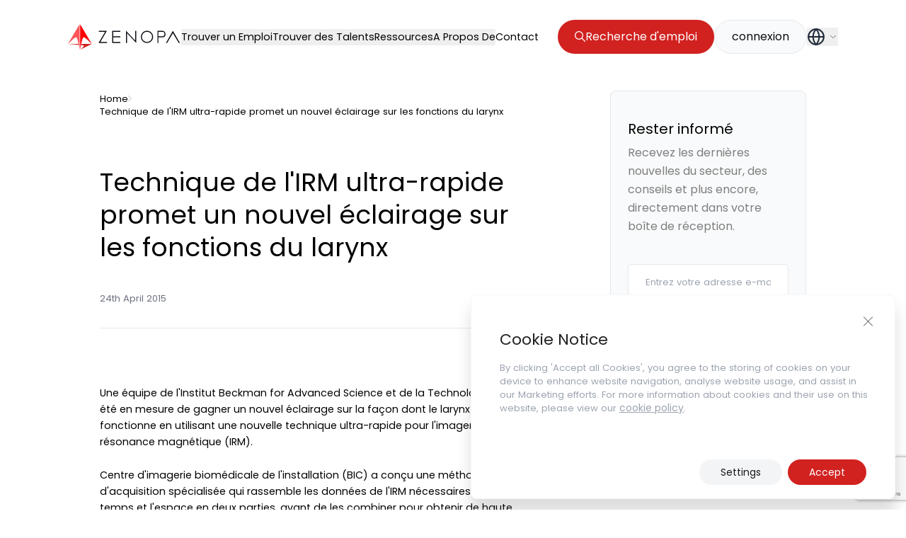

--- FILE ---
content_type: text/html; charset=utf-8
request_url: https://www.google.com/recaptcha/api2/anchor?ar=1&k=6LdgmE4pAAAAAKKxKZA_DzzXCZTQRfzSfP5wciah&co=aHR0cHM6Ly96ZW5vcGEuY29tOjQ0Mw..&hl=en&v=N67nZn4AqZkNcbeMu4prBgzg&size=invisible&anchor-ms=20000&execute-ms=30000&cb=dh8ie49k9qn4
body_size: 48524
content:
<!DOCTYPE HTML><html dir="ltr" lang="en"><head><meta http-equiv="Content-Type" content="text/html; charset=UTF-8">
<meta http-equiv="X-UA-Compatible" content="IE=edge">
<title>reCAPTCHA</title>
<style type="text/css">
/* cyrillic-ext */
@font-face {
  font-family: 'Roboto';
  font-style: normal;
  font-weight: 400;
  font-stretch: 100%;
  src: url(//fonts.gstatic.com/s/roboto/v48/KFO7CnqEu92Fr1ME7kSn66aGLdTylUAMa3GUBHMdazTgWw.woff2) format('woff2');
  unicode-range: U+0460-052F, U+1C80-1C8A, U+20B4, U+2DE0-2DFF, U+A640-A69F, U+FE2E-FE2F;
}
/* cyrillic */
@font-face {
  font-family: 'Roboto';
  font-style: normal;
  font-weight: 400;
  font-stretch: 100%;
  src: url(//fonts.gstatic.com/s/roboto/v48/KFO7CnqEu92Fr1ME7kSn66aGLdTylUAMa3iUBHMdazTgWw.woff2) format('woff2');
  unicode-range: U+0301, U+0400-045F, U+0490-0491, U+04B0-04B1, U+2116;
}
/* greek-ext */
@font-face {
  font-family: 'Roboto';
  font-style: normal;
  font-weight: 400;
  font-stretch: 100%;
  src: url(//fonts.gstatic.com/s/roboto/v48/KFO7CnqEu92Fr1ME7kSn66aGLdTylUAMa3CUBHMdazTgWw.woff2) format('woff2');
  unicode-range: U+1F00-1FFF;
}
/* greek */
@font-face {
  font-family: 'Roboto';
  font-style: normal;
  font-weight: 400;
  font-stretch: 100%;
  src: url(//fonts.gstatic.com/s/roboto/v48/KFO7CnqEu92Fr1ME7kSn66aGLdTylUAMa3-UBHMdazTgWw.woff2) format('woff2');
  unicode-range: U+0370-0377, U+037A-037F, U+0384-038A, U+038C, U+038E-03A1, U+03A3-03FF;
}
/* math */
@font-face {
  font-family: 'Roboto';
  font-style: normal;
  font-weight: 400;
  font-stretch: 100%;
  src: url(//fonts.gstatic.com/s/roboto/v48/KFO7CnqEu92Fr1ME7kSn66aGLdTylUAMawCUBHMdazTgWw.woff2) format('woff2');
  unicode-range: U+0302-0303, U+0305, U+0307-0308, U+0310, U+0312, U+0315, U+031A, U+0326-0327, U+032C, U+032F-0330, U+0332-0333, U+0338, U+033A, U+0346, U+034D, U+0391-03A1, U+03A3-03A9, U+03B1-03C9, U+03D1, U+03D5-03D6, U+03F0-03F1, U+03F4-03F5, U+2016-2017, U+2034-2038, U+203C, U+2040, U+2043, U+2047, U+2050, U+2057, U+205F, U+2070-2071, U+2074-208E, U+2090-209C, U+20D0-20DC, U+20E1, U+20E5-20EF, U+2100-2112, U+2114-2115, U+2117-2121, U+2123-214F, U+2190, U+2192, U+2194-21AE, U+21B0-21E5, U+21F1-21F2, U+21F4-2211, U+2213-2214, U+2216-22FF, U+2308-230B, U+2310, U+2319, U+231C-2321, U+2336-237A, U+237C, U+2395, U+239B-23B7, U+23D0, U+23DC-23E1, U+2474-2475, U+25AF, U+25B3, U+25B7, U+25BD, U+25C1, U+25CA, U+25CC, U+25FB, U+266D-266F, U+27C0-27FF, U+2900-2AFF, U+2B0E-2B11, U+2B30-2B4C, U+2BFE, U+3030, U+FF5B, U+FF5D, U+1D400-1D7FF, U+1EE00-1EEFF;
}
/* symbols */
@font-face {
  font-family: 'Roboto';
  font-style: normal;
  font-weight: 400;
  font-stretch: 100%;
  src: url(//fonts.gstatic.com/s/roboto/v48/KFO7CnqEu92Fr1ME7kSn66aGLdTylUAMaxKUBHMdazTgWw.woff2) format('woff2');
  unicode-range: U+0001-000C, U+000E-001F, U+007F-009F, U+20DD-20E0, U+20E2-20E4, U+2150-218F, U+2190, U+2192, U+2194-2199, U+21AF, U+21E6-21F0, U+21F3, U+2218-2219, U+2299, U+22C4-22C6, U+2300-243F, U+2440-244A, U+2460-24FF, U+25A0-27BF, U+2800-28FF, U+2921-2922, U+2981, U+29BF, U+29EB, U+2B00-2BFF, U+4DC0-4DFF, U+FFF9-FFFB, U+10140-1018E, U+10190-1019C, U+101A0, U+101D0-101FD, U+102E0-102FB, U+10E60-10E7E, U+1D2C0-1D2D3, U+1D2E0-1D37F, U+1F000-1F0FF, U+1F100-1F1AD, U+1F1E6-1F1FF, U+1F30D-1F30F, U+1F315, U+1F31C, U+1F31E, U+1F320-1F32C, U+1F336, U+1F378, U+1F37D, U+1F382, U+1F393-1F39F, U+1F3A7-1F3A8, U+1F3AC-1F3AF, U+1F3C2, U+1F3C4-1F3C6, U+1F3CA-1F3CE, U+1F3D4-1F3E0, U+1F3ED, U+1F3F1-1F3F3, U+1F3F5-1F3F7, U+1F408, U+1F415, U+1F41F, U+1F426, U+1F43F, U+1F441-1F442, U+1F444, U+1F446-1F449, U+1F44C-1F44E, U+1F453, U+1F46A, U+1F47D, U+1F4A3, U+1F4B0, U+1F4B3, U+1F4B9, U+1F4BB, U+1F4BF, U+1F4C8-1F4CB, U+1F4D6, U+1F4DA, U+1F4DF, U+1F4E3-1F4E6, U+1F4EA-1F4ED, U+1F4F7, U+1F4F9-1F4FB, U+1F4FD-1F4FE, U+1F503, U+1F507-1F50B, U+1F50D, U+1F512-1F513, U+1F53E-1F54A, U+1F54F-1F5FA, U+1F610, U+1F650-1F67F, U+1F687, U+1F68D, U+1F691, U+1F694, U+1F698, U+1F6AD, U+1F6B2, U+1F6B9-1F6BA, U+1F6BC, U+1F6C6-1F6CF, U+1F6D3-1F6D7, U+1F6E0-1F6EA, U+1F6F0-1F6F3, U+1F6F7-1F6FC, U+1F700-1F7FF, U+1F800-1F80B, U+1F810-1F847, U+1F850-1F859, U+1F860-1F887, U+1F890-1F8AD, U+1F8B0-1F8BB, U+1F8C0-1F8C1, U+1F900-1F90B, U+1F93B, U+1F946, U+1F984, U+1F996, U+1F9E9, U+1FA00-1FA6F, U+1FA70-1FA7C, U+1FA80-1FA89, U+1FA8F-1FAC6, U+1FACE-1FADC, U+1FADF-1FAE9, U+1FAF0-1FAF8, U+1FB00-1FBFF;
}
/* vietnamese */
@font-face {
  font-family: 'Roboto';
  font-style: normal;
  font-weight: 400;
  font-stretch: 100%;
  src: url(//fonts.gstatic.com/s/roboto/v48/KFO7CnqEu92Fr1ME7kSn66aGLdTylUAMa3OUBHMdazTgWw.woff2) format('woff2');
  unicode-range: U+0102-0103, U+0110-0111, U+0128-0129, U+0168-0169, U+01A0-01A1, U+01AF-01B0, U+0300-0301, U+0303-0304, U+0308-0309, U+0323, U+0329, U+1EA0-1EF9, U+20AB;
}
/* latin-ext */
@font-face {
  font-family: 'Roboto';
  font-style: normal;
  font-weight: 400;
  font-stretch: 100%;
  src: url(//fonts.gstatic.com/s/roboto/v48/KFO7CnqEu92Fr1ME7kSn66aGLdTylUAMa3KUBHMdazTgWw.woff2) format('woff2');
  unicode-range: U+0100-02BA, U+02BD-02C5, U+02C7-02CC, U+02CE-02D7, U+02DD-02FF, U+0304, U+0308, U+0329, U+1D00-1DBF, U+1E00-1E9F, U+1EF2-1EFF, U+2020, U+20A0-20AB, U+20AD-20C0, U+2113, U+2C60-2C7F, U+A720-A7FF;
}
/* latin */
@font-face {
  font-family: 'Roboto';
  font-style: normal;
  font-weight: 400;
  font-stretch: 100%;
  src: url(//fonts.gstatic.com/s/roboto/v48/KFO7CnqEu92Fr1ME7kSn66aGLdTylUAMa3yUBHMdazQ.woff2) format('woff2');
  unicode-range: U+0000-00FF, U+0131, U+0152-0153, U+02BB-02BC, U+02C6, U+02DA, U+02DC, U+0304, U+0308, U+0329, U+2000-206F, U+20AC, U+2122, U+2191, U+2193, U+2212, U+2215, U+FEFF, U+FFFD;
}
/* cyrillic-ext */
@font-face {
  font-family: 'Roboto';
  font-style: normal;
  font-weight: 500;
  font-stretch: 100%;
  src: url(//fonts.gstatic.com/s/roboto/v48/KFO7CnqEu92Fr1ME7kSn66aGLdTylUAMa3GUBHMdazTgWw.woff2) format('woff2');
  unicode-range: U+0460-052F, U+1C80-1C8A, U+20B4, U+2DE0-2DFF, U+A640-A69F, U+FE2E-FE2F;
}
/* cyrillic */
@font-face {
  font-family: 'Roboto';
  font-style: normal;
  font-weight: 500;
  font-stretch: 100%;
  src: url(//fonts.gstatic.com/s/roboto/v48/KFO7CnqEu92Fr1ME7kSn66aGLdTylUAMa3iUBHMdazTgWw.woff2) format('woff2');
  unicode-range: U+0301, U+0400-045F, U+0490-0491, U+04B0-04B1, U+2116;
}
/* greek-ext */
@font-face {
  font-family: 'Roboto';
  font-style: normal;
  font-weight: 500;
  font-stretch: 100%;
  src: url(//fonts.gstatic.com/s/roboto/v48/KFO7CnqEu92Fr1ME7kSn66aGLdTylUAMa3CUBHMdazTgWw.woff2) format('woff2');
  unicode-range: U+1F00-1FFF;
}
/* greek */
@font-face {
  font-family: 'Roboto';
  font-style: normal;
  font-weight: 500;
  font-stretch: 100%;
  src: url(//fonts.gstatic.com/s/roboto/v48/KFO7CnqEu92Fr1ME7kSn66aGLdTylUAMa3-UBHMdazTgWw.woff2) format('woff2');
  unicode-range: U+0370-0377, U+037A-037F, U+0384-038A, U+038C, U+038E-03A1, U+03A3-03FF;
}
/* math */
@font-face {
  font-family: 'Roboto';
  font-style: normal;
  font-weight: 500;
  font-stretch: 100%;
  src: url(//fonts.gstatic.com/s/roboto/v48/KFO7CnqEu92Fr1ME7kSn66aGLdTylUAMawCUBHMdazTgWw.woff2) format('woff2');
  unicode-range: U+0302-0303, U+0305, U+0307-0308, U+0310, U+0312, U+0315, U+031A, U+0326-0327, U+032C, U+032F-0330, U+0332-0333, U+0338, U+033A, U+0346, U+034D, U+0391-03A1, U+03A3-03A9, U+03B1-03C9, U+03D1, U+03D5-03D6, U+03F0-03F1, U+03F4-03F5, U+2016-2017, U+2034-2038, U+203C, U+2040, U+2043, U+2047, U+2050, U+2057, U+205F, U+2070-2071, U+2074-208E, U+2090-209C, U+20D0-20DC, U+20E1, U+20E5-20EF, U+2100-2112, U+2114-2115, U+2117-2121, U+2123-214F, U+2190, U+2192, U+2194-21AE, U+21B0-21E5, U+21F1-21F2, U+21F4-2211, U+2213-2214, U+2216-22FF, U+2308-230B, U+2310, U+2319, U+231C-2321, U+2336-237A, U+237C, U+2395, U+239B-23B7, U+23D0, U+23DC-23E1, U+2474-2475, U+25AF, U+25B3, U+25B7, U+25BD, U+25C1, U+25CA, U+25CC, U+25FB, U+266D-266F, U+27C0-27FF, U+2900-2AFF, U+2B0E-2B11, U+2B30-2B4C, U+2BFE, U+3030, U+FF5B, U+FF5D, U+1D400-1D7FF, U+1EE00-1EEFF;
}
/* symbols */
@font-face {
  font-family: 'Roboto';
  font-style: normal;
  font-weight: 500;
  font-stretch: 100%;
  src: url(//fonts.gstatic.com/s/roboto/v48/KFO7CnqEu92Fr1ME7kSn66aGLdTylUAMaxKUBHMdazTgWw.woff2) format('woff2');
  unicode-range: U+0001-000C, U+000E-001F, U+007F-009F, U+20DD-20E0, U+20E2-20E4, U+2150-218F, U+2190, U+2192, U+2194-2199, U+21AF, U+21E6-21F0, U+21F3, U+2218-2219, U+2299, U+22C4-22C6, U+2300-243F, U+2440-244A, U+2460-24FF, U+25A0-27BF, U+2800-28FF, U+2921-2922, U+2981, U+29BF, U+29EB, U+2B00-2BFF, U+4DC0-4DFF, U+FFF9-FFFB, U+10140-1018E, U+10190-1019C, U+101A0, U+101D0-101FD, U+102E0-102FB, U+10E60-10E7E, U+1D2C0-1D2D3, U+1D2E0-1D37F, U+1F000-1F0FF, U+1F100-1F1AD, U+1F1E6-1F1FF, U+1F30D-1F30F, U+1F315, U+1F31C, U+1F31E, U+1F320-1F32C, U+1F336, U+1F378, U+1F37D, U+1F382, U+1F393-1F39F, U+1F3A7-1F3A8, U+1F3AC-1F3AF, U+1F3C2, U+1F3C4-1F3C6, U+1F3CA-1F3CE, U+1F3D4-1F3E0, U+1F3ED, U+1F3F1-1F3F3, U+1F3F5-1F3F7, U+1F408, U+1F415, U+1F41F, U+1F426, U+1F43F, U+1F441-1F442, U+1F444, U+1F446-1F449, U+1F44C-1F44E, U+1F453, U+1F46A, U+1F47D, U+1F4A3, U+1F4B0, U+1F4B3, U+1F4B9, U+1F4BB, U+1F4BF, U+1F4C8-1F4CB, U+1F4D6, U+1F4DA, U+1F4DF, U+1F4E3-1F4E6, U+1F4EA-1F4ED, U+1F4F7, U+1F4F9-1F4FB, U+1F4FD-1F4FE, U+1F503, U+1F507-1F50B, U+1F50D, U+1F512-1F513, U+1F53E-1F54A, U+1F54F-1F5FA, U+1F610, U+1F650-1F67F, U+1F687, U+1F68D, U+1F691, U+1F694, U+1F698, U+1F6AD, U+1F6B2, U+1F6B9-1F6BA, U+1F6BC, U+1F6C6-1F6CF, U+1F6D3-1F6D7, U+1F6E0-1F6EA, U+1F6F0-1F6F3, U+1F6F7-1F6FC, U+1F700-1F7FF, U+1F800-1F80B, U+1F810-1F847, U+1F850-1F859, U+1F860-1F887, U+1F890-1F8AD, U+1F8B0-1F8BB, U+1F8C0-1F8C1, U+1F900-1F90B, U+1F93B, U+1F946, U+1F984, U+1F996, U+1F9E9, U+1FA00-1FA6F, U+1FA70-1FA7C, U+1FA80-1FA89, U+1FA8F-1FAC6, U+1FACE-1FADC, U+1FADF-1FAE9, U+1FAF0-1FAF8, U+1FB00-1FBFF;
}
/* vietnamese */
@font-face {
  font-family: 'Roboto';
  font-style: normal;
  font-weight: 500;
  font-stretch: 100%;
  src: url(//fonts.gstatic.com/s/roboto/v48/KFO7CnqEu92Fr1ME7kSn66aGLdTylUAMa3OUBHMdazTgWw.woff2) format('woff2');
  unicode-range: U+0102-0103, U+0110-0111, U+0128-0129, U+0168-0169, U+01A0-01A1, U+01AF-01B0, U+0300-0301, U+0303-0304, U+0308-0309, U+0323, U+0329, U+1EA0-1EF9, U+20AB;
}
/* latin-ext */
@font-face {
  font-family: 'Roboto';
  font-style: normal;
  font-weight: 500;
  font-stretch: 100%;
  src: url(//fonts.gstatic.com/s/roboto/v48/KFO7CnqEu92Fr1ME7kSn66aGLdTylUAMa3KUBHMdazTgWw.woff2) format('woff2');
  unicode-range: U+0100-02BA, U+02BD-02C5, U+02C7-02CC, U+02CE-02D7, U+02DD-02FF, U+0304, U+0308, U+0329, U+1D00-1DBF, U+1E00-1E9F, U+1EF2-1EFF, U+2020, U+20A0-20AB, U+20AD-20C0, U+2113, U+2C60-2C7F, U+A720-A7FF;
}
/* latin */
@font-face {
  font-family: 'Roboto';
  font-style: normal;
  font-weight: 500;
  font-stretch: 100%;
  src: url(//fonts.gstatic.com/s/roboto/v48/KFO7CnqEu92Fr1ME7kSn66aGLdTylUAMa3yUBHMdazQ.woff2) format('woff2');
  unicode-range: U+0000-00FF, U+0131, U+0152-0153, U+02BB-02BC, U+02C6, U+02DA, U+02DC, U+0304, U+0308, U+0329, U+2000-206F, U+20AC, U+2122, U+2191, U+2193, U+2212, U+2215, U+FEFF, U+FFFD;
}
/* cyrillic-ext */
@font-face {
  font-family: 'Roboto';
  font-style: normal;
  font-weight: 900;
  font-stretch: 100%;
  src: url(//fonts.gstatic.com/s/roboto/v48/KFO7CnqEu92Fr1ME7kSn66aGLdTylUAMa3GUBHMdazTgWw.woff2) format('woff2');
  unicode-range: U+0460-052F, U+1C80-1C8A, U+20B4, U+2DE0-2DFF, U+A640-A69F, U+FE2E-FE2F;
}
/* cyrillic */
@font-face {
  font-family: 'Roboto';
  font-style: normal;
  font-weight: 900;
  font-stretch: 100%;
  src: url(//fonts.gstatic.com/s/roboto/v48/KFO7CnqEu92Fr1ME7kSn66aGLdTylUAMa3iUBHMdazTgWw.woff2) format('woff2');
  unicode-range: U+0301, U+0400-045F, U+0490-0491, U+04B0-04B1, U+2116;
}
/* greek-ext */
@font-face {
  font-family: 'Roboto';
  font-style: normal;
  font-weight: 900;
  font-stretch: 100%;
  src: url(//fonts.gstatic.com/s/roboto/v48/KFO7CnqEu92Fr1ME7kSn66aGLdTylUAMa3CUBHMdazTgWw.woff2) format('woff2');
  unicode-range: U+1F00-1FFF;
}
/* greek */
@font-face {
  font-family: 'Roboto';
  font-style: normal;
  font-weight: 900;
  font-stretch: 100%;
  src: url(//fonts.gstatic.com/s/roboto/v48/KFO7CnqEu92Fr1ME7kSn66aGLdTylUAMa3-UBHMdazTgWw.woff2) format('woff2');
  unicode-range: U+0370-0377, U+037A-037F, U+0384-038A, U+038C, U+038E-03A1, U+03A3-03FF;
}
/* math */
@font-face {
  font-family: 'Roboto';
  font-style: normal;
  font-weight: 900;
  font-stretch: 100%;
  src: url(//fonts.gstatic.com/s/roboto/v48/KFO7CnqEu92Fr1ME7kSn66aGLdTylUAMawCUBHMdazTgWw.woff2) format('woff2');
  unicode-range: U+0302-0303, U+0305, U+0307-0308, U+0310, U+0312, U+0315, U+031A, U+0326-0327, U+032C, U+032F-0330, U+0332-0333, U+0338, U+033A, U+0346, U+034D, U+0391-03A1, U+03A3-03A9, U+03B1-03C9, U+03D1, U+03D5-03D6, U+03F0-03F1, U+03F4-03F5, U+2016-2017, U+2034-2038, U+203C, U+2040, U+2043, U+2047, U+2050, U+2057, U+205F, U+2070-2071, U+2074-208E, U+2090-209C, U+20D0-20DC, U+20E1, U+20E5-20EF, U+2100-2112, U+2114-2115, U+2117-2121, U+2123-214F, U+2190, U+2192, U+2194-21AE, U+21B0-21E5, U+21F1-21F2, U+21F4-2211, U+2213-2214, U+2216-22FF, U+2308-230B, U+2310, U+2319, U+231C-2321, U+2336-237A, U+237C, U+2395, U+239B-23B7, U+23D0, U+23DC-23E1, U+2474-2475, U+25AF, U+25B3, U+25B7, U+25BD, U+25C1, U+25CA, U+25CC, U+25FB, U+266D-266F, U+27C0-27FF, U+2900-2AFF, U+2B0E-2B11, U+2B30-2B4C, U+2BFE, U+3030, U+FF5B, U+FF5D, U+1D400-1D7FF, U+1EE00-1EEFF;
}
/* symbols */
@font-face {
  font-family: 'Roboto';
  font-style: normal;
  font-weight: 900;
  font-stretch: 100%;
  src: url(//fonts.gstatic.com/s/roboto/v48/KFO7CnqEu92Fr1ME7kSn66aGLdTylUAMaxKUBHMdazTgWw.woff2) format('woff2');
  unicode-range: U+0001-000C, U+000E-001F, U+007F-009F, U+20DD-20E0, U+20E2-20E4, U+2150-218F, U+2190, U+2192, U+2194-2199, U+21AF, U+21E6-21F0, U+21F3, U+2218-2219, U+2299, U+22C4-22C6, U+2300-243F, U+2440-244A, U+2460-24FF, U+25A0-27BF, U+2800-28FF, U+2921-2922, U+2981, U+29BF, U+29EB, U+2B00-2BFF, U+4DC0-4DFF, U+FFF9-FFFB, U+10140-1018E, U+10190-1019C, U+101A0, U+101D0-101FD, U+102E0-102FB, U+10E60-10E7E, U+1D2C0-1D2D3, U+1D2E0-1D37F, U+1F000-1F0FF, U+1F100-1F1AD, U+1F1E6-1F1FF, U+1F30D-1F30F, U+1F315, U+1F31C, U+1F31E, U+1F320-1F32C, U+1F336, U+1F378, U+1F37D, U+1F382, U+1F393-1F39F, U+1F3A7-1F3A8, U+1F3AC-1F3AF, U+1F3C2, U+1F3C4-1F3C6, U+1F3CA-1F3CE, U+1F3D4-1F3E0, U+1F3ED, U+1F3F1-1F3F3, U+1F3F5-1F3F7, U+1F408, U+1F415, U+1F41F, U+1F426, U+1F43F, U+1F441-1F442, U+1F444, U+1F446-1F449, U+1F44C-1F44E, U+1F453, U+1F46A, U+1F47D, U+1F4A3, U+1F4B0, U+1F4B3, U+1F4B9, U+1F4BB, U+1F4BF, U+1F4C8-1F4CB, U+1F4D6, U+1F4DA, U+1F4DF, U+1F4E3-1F4E6, U+1F4EA-1F4ED, U+1F4F7, U+1F4F9-1F4FB, U+1F4FD-1F4FE, U+1F503, U+1F507-1F50B, U+1F50D, U+1F512-1F513, U+1F53E-1F54A, U+1F54F-1F5FA, U+1F610, U+1F650-1F67F, U+1F687, U+1F68D, U+1F691, U+1F694, U+1F698, U+1F6AD, U+1F6B2, U+1F6B9-1F6BA, U+1F6BC, U+1F6C6-1F6CF, U+1F6D3-1F6D7, U+1F6E0-1F6EA, U+1F6F0-1F6F3, U+1F6F7-1F6FC, U+1F700-1F7FF, U+1F800-1F80B, U+1F810-1F847, U+1F850-1F859, U+1F860-1F887, U+1F890-1F8AD, U+1F8B0-1F8BB, U+1F8C0-1F8C1, U+1F900-1F90B, U+1F93B, U+1F946, U+1F984, U+1F996, U+1F9E9, U+1FA00-1FA6F, U+1FA70-1FA7C, U+1FA80-1FA89, U+1FA8F-1FAC6, U+1FACE-1FADC, U+1FADF-1FAE9, U+1FAF0-1FAF8, U+1FB00-1FBFF;
}
/* vietnamese */
@font-face {
  font-family: 'Roboto';
  font-style: normal;
  font-weight: 900;
  font-stretch: 100%;
  src: url(//fonts.gstatic.com/s/roboto/v48/KFO7CnqEu92Fr1ME7kSn66aGLdTylUAMa3OUBHMdazTgWw.woff2) format('woff2');
  unicode-range: U+0102-0103, U+0110-0111, U+0128-0129, U+0168-0169, U+01A0-01A1, U+01AF-01B0, U+0300-0301, U+0303-0304, U+0308-0309, U+0323, U+0329, U+1EA0-1EF9, U+20AB;
}
/* latin-ext */
@font-face {
  font-family: 'Roboto';
  font-style: normal;
  font-weight: 900;
  font-stretch: 100%;
  src: url(//fonts.gstatic.com/s/roboto/v48/KFO7CnqEu92Fr1ME7kSn66aGLdTylUAMa3KUBHMdazTgWw.woff2) format('woff2');
  unicode-range: U+0100-02BA, U+02BD-02C5, U+02C7-02CC, U+02CE-02D7, U+02DD-02FF, U+0304, U+0308, U+0329, U+1D00-1DBF, U+1E00-1E9F, U+1EF2-1EFF, U+2020, U+20A0-20AB, U+20AD-20C0, U+2113, U+2C60-2C7F, U+A720-A7FF;
}
/* latin */
@font-face {
  font-family: 'Roboto';
  font-style: normal;
  font-weight: 900;
  font-stretch: 100%;
  src: url(//fonts.gstatic.com/s/roboto/v48/KFO7CnqEu92Fr1ME7kSn66aGLdTylUAMa3yUBHMdazQ.woff2) format('woff2');
  unicode-range: U+0000-00FF, U+0131, U+0152-0153, U+02BB-02BC, U+02C6, U+02DA, U+02DC, U+0304, U+0308, U+0329, U+2000-206F, U+20AC, U+2122, U+2191, U+2193, U+2212, U+2215, U+FEFF, U+FFFD;
}

</style>
<link rel="stylesheet" type="text/css" href="https://www.gstatic.com/recaptcha/releases/N67nZn4AqZkNcbeMu4prBgzg/styles__ltr.css">
<script nonce="9P38wBh7agEBYuCc6wMQQA" type="text/javascript">window['__recaptcha_api'] = 'https://www.google.com/recaptcha/api2/';</script>
<script type="text/javascript" src="https://www.gstatic.com/recaptcha/releases/N67nZn4AqZkNcbeMu4prBgzg/recaptcha__en.js" nonce="9P38wBh7agEBYuCc6wMQQA">
      
    </script></head>
<body><div id="rc-anchor-alert" class="rc-anchor-alert"></div>
<input type="hidden" id="recaptcha-token" value="[base64]">
<script type="text/javascript" nonce="9P38wBh7agEBYuCc6wMQQA">
      recaptcha.anchor.Main.init("[\x22ainput\x22,[\x22bgdata\x22,\x22\x22,\[base64]/[base64]/[base64]/bmV3IHJbeF0oY1swXSk6RT09Mj9uZXcgclt4XShjWzBdLGNbMV0pOkU9PTM/bmV3IHJbeF0oY1swXSxjWzFdLGNbMl0pOkU9PTQ/[base64]/[base64]/[base64]/[base64]/[base64]/[base64]/[base64]/[base64]\x22,\[base64]\x22,\x22w4zCisOgbMOlHQPDr3Vwwo/CssKCc2RWw77CmHYHw4fCuEbDp8KwwqoJKcKqwqBYT8OIPAnDowBOwoVAw4UVwrHCgg/DgsKtKHDDvyrDiTHDojfCjE1gwqI1e0bCv2zCnEQRJsKEw5PDqMKPAgPDukRPw4DDicOpwo12LXzDi8KAWsKAGsOswrNrORDCqcKjSw7DusKlO0VfQsOLw7HCmhvCmMKdw43ClCrCjgQOw7HDmMKKQsKVw4bCusKuw4TCu1vDgz8/IcOSKF3CkG7Drn0ZCMKjPi8Nw7pKCjtmD8OFwoXCscKAYcK6w5rDh0QUwpsywrzChh/Ds8OawopXwqPDuxzDqiLDiElJesO+L2bCgBDDnzzCocOqw6gUw5jCgcOGBzPDsDVPw4ZcW8KTA1bDqwwMW2TDscKQQ1xkwrd2w5txwpMRwoVSUMK2BMOmw6oDwoQcMcKxfMORwqcLw7HDn35BwoxZwoPDh8K0w47Cqg9rw7/CjcO9LcKvw5/CucOZw406VDkLOMOLQsOBOBMDwrkIE8Okwo/Diw86DynCh8KowpVrKsK0T03DtcKaL3xqwrx/w6zDkETCh31QBi/Co8K+JcKjwosYZDREBQ4rS8K0w6lZEsOFPcK2RSJKw4rDv8KbwqYNIHrCvjTCm8K1OB1/XsK+JwvCn3XCvE1oQQENw67Cp8KAwr3Cg3PDgcORwpImBcKFw73CmnrCmsKPYcKNw5EGFsKVwovDo17DszbCisK8wpPCqwXDosKVacO4w6fCrH8oFsKQwqF/YsO7ZC9kfcKmw6olwoFEw73Dm0IEwobDkk9vd3cAPMKxDgsOCFTDnlxMXyhCJCcgdCXDlQ7DmxHCjBTCpMKgOzzDoj3Do09Bw5HDkQ0Mwoc/w6fDumnDo25PSkPCqVQQwoTDjl7DpcOWU0rDvWR4wpxiOUvCnsKuw75Zw7HCvAYeBBsZwqEZT8OdJX3CqsOmw4AnaMKQPcKTw4sOwr5swrlOw5LCrMKdXgPCjwDCs8OoWsKCw68qw4LCjMOVw4nDnBbClX/DlCM+E8KGwqo1wqMrw5NSWMOTR8OowrPDpcOvUhrCrUHDm8Osw7DCtnbCksKqwpxVwoh1wr8xwqJObcORV1PClsO9Rk9JJMK3w5JGb2M+w58gwp3Dr3FNeMOTwrIrw7tIKcOBasKZwo3DksKfXGHCtx/CtUDDlcOpB8K0wpE9OjrCojjCiMOLwpbCksK1w7jCvlXCrsOSwo3DvMONwrbCu8ObH8KXcGkfKDPCpsO3w5vDvRR0RBxRIsOcLRYrwq/DlzbDmsOCwojDlMOnw6LDriLDox8Aw4XCnwbDh3ozw7TCnMK4acKJw5LDrMOSw58ewq9yw4/Cm2Eww5dSw4RBZcKBwpvDq8O8OMK6wpDCkxnCj8KjwovCiMK9XmrCo8O8w5cEw5Z5w7E5w5Ykw5TDsVnClMKEw5zDj8KAw5DDgcONw6Bsw77DoQvDrV0nwrvDqinCqMOmKFBqfDLDlAbCjGMKKllgwpPCtMKlwpnDusK/PsOPOjIAw4l5w6VLw4TDv8KdwplcIcOLW2NqHsOVw5Qdw4g6bh9+w5ogVcKRw40dwpbCpcKEw5QZwr7DscOpOcOEA8KNRcKbw43DksOMwpAVUT47anQbGsKyw5HDuMKzwrnCnsOZw75swpQvEEINaQTDgh4nw4V1EsObwqnCsR3Dt8KsdifCo8KCwp3CssKiBMO/w6vDt8Ofw6jCphTCunIpw5vCpsOgwo0Lw5cew4zCmcKXw5Ycd8KCHMO4XcKOw5PDu30XQk83w5/ClAMYwqrCmsOgw6pJHsOCw7Fyw6HCqsKswqhKwrsJOQFrL8K/w593wpNTam/Dv8KsCzw4w5M4BVLCpcOGwoxUQsOfworDh10PwqVaw5/CoHXDnEpPw6zCnhUZAUZyByJ+A8KlwpYgwqkdecOQwo8Cwo9cTBPCgMKXw7BEw6ppO8ODw7XDqAonwoHDlFbDrAFXEUM7w7o+WcKpOMK2w5k6w7IeH8KJw4TCmkvCuB/CgsObw6fCv8OHXgrDlxzCqQEtwoJXw5lAAjwTwpjDk8KrHl1dUMOew4JfGGYswrF1BA/[base64]/DsKOeMOOw6jDtFF4w6jCgD/Dl8KwEE3CmnpYLcK6fsKbwpLCnTBRRMKUNcKGwqp1S8KjTjwoBX/CvwYOw4TDhsKgw6l6wo8fPnlXBTzDhFHDucKgw4cDdXJRwpjDgQrDs3xDcAEZe8KswrFCBwBtHcOBw7XDmsOkW8K5w7dHHkQeBMO9w6IIA8K+w7bDlcKMCMOyNSV/[base64]/w6d7UsKVwpHDl8OFEMOxasK2woDCu1UMw512w7nDoMKvJsOLFk/CvMO3wrpnw4jDsMObw7TDu343w5PDmsOSw50BwpDCtGhIwp92LMOtwqrDocKKESTDl8OWwo94ecO5U8OtwrnDrk7DvAobwqPDt3JVw513McKGwoknOcKbQMO+LhdFw5VuZMOtXMKFJMKjRcK1QMKKagtFwqVcwrrCqMOiwpPCr8OpKcOhHsKDYMKWwp/DhysPP8OAFMK5OMKewqcZw7DDhlnCiwFNwrVKQ0nDjWBoUnrCvcKkw4lawockXcK4csKtw4bDtsOOL07CgcOALsOxWCE/CsOJYT18BMO9w40Ow5jDph/DtxjDoS1GH38yR8KhwpDDkcK6QhnDmMKsIsOFPcO9wr3CnTQ2dzJ8wpLDnsOTwqUYw6/DjGDDrhDCgH1CwqnDpEfDmkfCoFsJwpYMH0kDwrfDiC3DvsOew4zCsgbDsMOmNsOvJMKCw4UpRUEswrppwpJtYyrDlk/Cjl/DjjnCkC7CgMK7d8Okw4Uqw43DtW7Cj8OhwrtNwrnCvcOZAkoVBsO9a8OdwoI9wr5Mw4A0PxbDhhvDpcKRbijCr8KjPhBJwqBOUMKcw4YSw7hYVEtLw4bDuDbDkWHDvcKfMsO5AEHDoGo/[base64]/CvsK/ZVzCuRXDnETDlsONw7bCvnBVwrE7YhBtA8OdAzLDl3wIQmjDnMK+wqbDvMKXTTDDs8OJw6omesKrw7TCp8K5w5fCk8KdKcOZwo9uwrAVwpHClsK5w6LDocKWwrDCicK4wpvCh2Z/DgDCrcOJRsKyeXBpwo5PwqHCscK/w73DoTjCssKcwqvDmShQCWgKNQnCrBDDs8Oiw7g/w5YxEcOOwq7Co8Odw60aw5dnw4ciwpRywoRMK8KlXcKtV8OeSMK8w7w7CMOAccOUwr7DhyfCkcOXFUbCr8Ogw5FgwqB7Q29wSG3DoFxIwo/[base64]/SzVAwpxZaAPCtCbChDHCmhcJw4sdSMKcw7nDvAgXwq5rLnbDiirChMKDJHRnwroraMKpw4caX8KYw4I8JFXCo2TDhB1bwpXDpsKgw48IwoB1bSvDlsOAw7nDkTsvwobCvgTDhsOyAlxHw5FfN8OLw7NRDMOTLcKFXsK9w7PCm8KhwqoCEMK/w7AdJTDCuQFcFlvDvAFLQ8KnPMOxJCMXw55Cw4/DgMOlQ8OTw5LDoMKXBMOFYMOiU8KawofDk0jDgBMESDMZwonCrsKxF8K/wozCpMKhJHcPSABDNsO7EE3DgMOud1PCozR0acKWwojCu8ODw6hkJsKEHcK2w5YLwrYGOAjCuMOQw7jCusKeSTYNw4wgw7/CocK6Z8O5CMOjV8OYJcKrCSU9wrsiBn59K23CpEZbwo/CtHhrw7xdBTspdMOqKsOXwp43GcKaMjMFwqwDV8Ojw6MRSMOkwopXwp4HXCvDkMOuw6MmKsK7w7B5csOXQyDCsErCp3TCpwXCgHDCsAd/[base64]/[base64]/DkwlcXGsCNcKnw7Jkw7Z/wrAww4DDuBjCjVrCh8KywoPDvBUZRMK4wr3DvDMrT8OPw6DDrsKJwqrDlWbCuUtdV8OmOMKUO8KOwobDisKDDTdLwoTCiMKlVlU2K8K5BjLChUxSwoFAcX1masOBd0fDq2HDgMOqFsO3dCTCp1YmR8KiXMK9wo/CtnI1IsOHwpDDt8O+w4nDmztYwqJlMcOVw5YWAH/[base64]/[base64]/wrHDrFzCmW5DbMKFw4YFwoAqPHjDu8OBUF7DmVdSaMKaTH7DvnTCvnXDhhJHAMKHbMKJw5TDpcKSw6/[base64]/DqWlowpbDvMKgwpU+HsO+eljCuMKqGFjCvnFxSsOgP8KbwrHDmcKHa8KbMcOQPV91wrLDicOOwpzDqsOfPiXDoMKkwohxJcK3w7/DqcK3w7hnFRDCvMKxDAliegjDksOkw4PCi8KxYhYsd8O4HMOKwp5fwoAeZl/Cs8Oswr44wrXClmnDrUbDssKOSsKRYBNgWsOfwplZwrXDuynDs8OBIsOFVTnDr8K+OsKYw7EhGB47DhU3dsKQWl7CscKUcMOnw73CqcOPNcKewqVvwpTDkMOawpYQw5ADBcOZEhBQw6laYsOpw6tNwoxMwpvDgcKGwo/CpA7CnsKpEcKWKipee1p1V8OBX8O4w7lXw5bDusK+wr/Cu8OXw7fCmmpnahQhRiRFel98w5vClcOaDMO5VCTCn3/DoMOhwp3DhkDDs8K/woddHjvDpVIzwqUHf8O+wroqw6hUDRLDnsOjIMOJw7hTbT0ww6LCiMOzQy7Cn8O5w7zDmm/Dp8K9NU4Wwqxow4ggYsOQw7daF1nCmx1Ww48tfcOEem/CrBXCkBLCk3BIIMK4NMKRX8OLIcO8RcOnw48rCXR2HR7CiMOqNzjDjcK1w4XDnDPCg8O4w4tIRUfDjlLCpF1Qw5EkZ8ORbsOnw6I+UVQZEsOMwr8gfMKxcz/CnyfDoQMlDjQmf8K6wqJbI8KywrlQwrZqw73CmEx2wp9iQzLDksOzXsOYDFHDpwAWHWbDkjDCtcK9a8KKFAYCFm7Ds8Ovw5DCshvDg2U6wobDoXzDjsK1w6/CqMOQOMO5wpvDsMO7ZFEEe8OrwoHDv0dDwqjDgEvDk8OiD2DDgwl9bm01woHCl2rCjsK1wrzDlHo1wq0gw4ozwot4aEzDjhrCnMKhw4nDqMOycMKGHjt+ZC7CmcKxMU3CvE4Nwp/[base64]/[base64]/CnMOnwrrDiMK0EDHCkcOhPMKxwpVbw6zDlcKawpnCrcOkRizCpHvCksK3w5Q5wobCqsKJFDIQSlVywrTChWJ/NBbCqnBFwrPDl8Kew5sYVsOTw6B+wrp2wocDUwLDk8KiwpJILcK7wrssXcK/woViwpXCqnhlOsObwqjCicOdw7x1wrDDoEfDj3kDDxoSdnDDi8Knw6NoWks5w7XDk8KYw6rCuEDCh8O7e2oEwrXDuG0cR8K5wr/[base64]/[base64]/CnxXCpHfDhRLDky7CnRnDgwEJAV/[base64]/K8Olw4jDv8K3PU5twqlRbRFpwqJaw73Cj8OHw5zDgnDCvsK3w6V2XsOSVV3DnMOJbCZwwrnCmX3DvsK3IMKaXVppCQjDuMOewp/DvGjCvTzDocODwrgDCcOiwrrCsSDCkilJw6ljFMKWw5jCuMKvw43DusOgZCzDjcOMHSfDoBlFPMK7w4QDFWkHDjliw4Zkwrg0NXofwpLDh8OkTlbCnSM4Z8OidhjDgsKCdsO9wqg0Az/[base64]/Cgg5SEF8zwopgVHzCgAhSw4bCpMO/[base64]/GMOoM3JUJh8eYMKCasKbwoEhKXvCn8Ofwo8MUAkqw4AUUS7ClHXDmSwewo/[base64]/DlT3ClSgqFTTCksO3wo84wppXf8Kaw7nDlcKhwo7DuMODwpXDuMKafcOHwrfCrX7CkcKvwrBUW8KKOA5EwojDjcKuw6XCmD3CnT9yw5/Cp1oXw44Zw5TCkcK8aCrDmsOkwoF2woXCoDYlZzzDiWXDmcKIwqjCvMO/GsOpw7FqKcKfwrHCscOJGQzCk0PDrnd+wrXCgCnCosKtWT9JCRzCl8OyS8OhTCDCunPCvsK0wqFWwr7CsQfDkFBfw5fDpF/Ckj7Dq8OdcMK+wp3DlGQXPXTDikI3OMOnaMOhbl81I2fDo00BZWHCjDsow6lwwo3DtcOnZ8Orwr3ChsOewpbCpyh3cMO1TljDtAZiw7TDmMOlaH5YVsKhwp5gw6UkKXLDosKzWsO+a37Cph/DtcOfw7YUFUkmeGtAw6FawqhawpfDrsK/w6PCsUbCqCtNEMKbw5UlNwPCt8OowpQTIABtwoUkecKLSw7ChSQzw5TDuBbCn0w7fHQKGD3CtQIewpbDq8O5AExnIMKhw7lrXMKCwrfDsnQ4PFcwaMOKVMKEwp/DqcOjwqoiwqjDmjLDnsOIwowFw4xYw5Qve2jDjXwkw6nCsE/[base64]/[base64]/DmcOgBMOKw4XDvcK+wpN6w5LDuxUmIHXCn3kUawdSBnVCw7s1FsKmwrV4Ll/Cly3DrsKewpVfwr8xGsKrKmfDlSUUasK+QhV1w5TCicOqSMKYc01HwrFcNXfClMKSM1/DgCQQwprCnsKtw5I5w6XDrsKRf8O5TnrCujbCvMOgwqjClkpYw5/[base64]/CocKAw7DDgwwnW3BZw6lUwqjDisKBwpgFMMOqw5bDhUVTwq/Cl1fDlD/[base64]/DqU1vM8Kmw6ASwrLDqcOSTjF3DsKgYCvCiADDkMOWD8KhFBjCosONwpDDrhjCrcK/VDEcw5lNUwfCt3EkwqhdCsODwqpqDsOqfwnCqmNgwoV7w7DDo0RVwoNcDMKbSEvCkgfCtDR2A0x0wptBwpjCm2F4wpkHw48/QSfCgMOIEsORwr/[base64]/wqxPOsKowrnDmFPDl8KWAhRWwpvDjlQrIcKrw7Y/w7ccfcKlaV5SHUR6w6hOwqvCp0Ipw6nCisKDLHLDh8K8w7nDmMOdw4TCkcOowpMowrtVw6XDqlR/wrbDiXAgw6HDsMO7wrlLw7/CoyZ4wrrCuWnCt8Kwwq4uwpVbe8OVXjVCw4fCmCPCinbCqgHCpnvCjcK6A1RzwpICw5vCpxvCl8O2w5sVwpFqJsORwpDDksKfwq/DvzwwwrXCsMOtCiMEwoLCqC5VaUpBw4PCvkIyMm3DinrCumLDnsK/wofDoTTDijnDssOHBhN4w6bDo8KJw5bDtMOpJsKnw7U5Zi/DvRUUwprCsll1TcOMVcKVeFnCmcO4JsOhS8OXwoBDw53CoFzCrMOSSMKwfsK5wqklIMK4w7Fdwp7DosKac3IGL8Kgw4tDRcKtbULDuMO9wrNLYMOZw5rCiR3CqB8Zwo0Xwq5RWcKtXsKtaiDDtV9Kd8KPwovDt8K7w7XDmMKqw7/DgDfCjnrCjsKfwovCvsOcw6jCoRPDs8KjOcK5NXTDq8O8woLDiMOnw4zDmsODwpYIa8OOwpJ5VQN2wqQzwoE1C8KqwqjDgWHDjcKdw6LDjcORL3NjwqE7wofCmcKDwqA5F8KZEXjDlMO3w7jChMO/[base64]/CiyfCtsK4EMOIwp3DgDgmSDZ1wrLDqcK4w67DhsOJw5vCg8KWbSB4w4LDi3zDgcOJwowsc1DCiMOldz1CwpjDssKnw4YOw6PCiBEzw54qwqN6WWDDiwUxw4rDscOZMsKJwp5vARRAHBnDjMKdDWTCmsO/[base64]/LsO2wpfDoMO0w6Aew4E6w6QwV8O4SxVWwpXCisOlwpfCmcO9wqXDsUXCrWvDmMO6wplbwpjCv8KtTsK4wqBUUMOmw6HCsgcdKMKJwowXw5g3wrHDhsKnwq9AFMO/UcK5w57DiCjCknXDs1F/SQ8nH37CuMKBH8OuGUATP07Dp3BkCgBCw6glbArDiiY8ewDDtQRdwqRdwrJVAMOOMcO0wo7DvMOaR8Kiw7FtSRsNWcOJw6bDgcOWwqZOw7cKwo/DtsKhS8K5wrgGRsO7wpFawqrDucOXw58eX8KcN8OgJMOEw75AwqlYw7Nzw7rCuRYVw7HCqcKYw7BYC8KrFTvDrcK8aDzCgHTCl8O+woLDgg4hw6TCscOES8OsRsOjwosiaVZVw5fDpMOXwrYZdUnDpsKRwr3CkX4sw7rDl8OjT3/Ds8OYEDrCnMO/DxLCnXwcwr7CjQTDhlJXw7s4ZcKkK3N6wqXCgMOLw6zDnsKJw6fDgTlKdcKkw7fCqMKAMXlSw6DDhFhMw4nDnkNvw6PDvMORFD3DtW/CksKcf0hpw5LCv8OewqU1wrHClsKJwpdWw4XDjcOECXEEShJrdcKtw7HCszgXw6YCNWzDgMOJZMOVMMOxcRdJwqrCii1OwpnDkivDj8Kzwq48esOjwrImVMK5b8Khwp8Iw4LDqcKIYA7ChMKjw7nDj8O6wpTCn8KEUREww5ICVF/DnsK3wrvCpsOCwpjCosKrw5TCqHLDvhtAwr7DjMO/OFRyLz/DoTQswoHCnsK/w5jDvFPCv8Oow740w4bCoMKVw7JxeMO8wrbCrR/[base64]/[base64]/Ds8OAwofChUTCq13DnsKMw6fCsgTDo0HCq8OzSsOpJsKiw53DtMOBBcKKOcOGw4vDgnDCiU/DjgQFw5LCvsKzHCgCw7HDlUVYwrwwwrBtwoZ+IWs/wo8sw6VpdQprd2/DrGvDhcOoah02wocjRxjCp0k4XMKAAsOow7DCrhXCsMKrwrXCuMO9eMOGYTvChnRMw7nDmEPDm8Oxw50LwqXDhcKmMCbDnwhwwq7Drz17fk/DjsK1wqEBw53ChQlBJ8KCw5VmwqjCisKpw6XDsWY5w4fCscKnwqF2wrtvI8OOw7fCpcKGPMOOCMKQwoHCpcKew5F/w5vDg8OYwoAvJsKIW8KiI8OLw4nDnFjCpcOsdyrDvA/DqVQ3wqbCsMO6N8OEw5YfwqxpYWssw4hGO8Kyw5JOGWkWw4JzwofDthvCiMOVRD8Hw7/Cr2lwY8OUw7zDh8OKwqrDp3XCscK3Hy1Vw6/CjnZhEMKpw5liwqHDoMOQw4lxwpJpw4PClVNBShjClMOgKj5Kw7/CjsOqOF5Qw6zCtmTCoCEYdjLDoHwmfSvDvmPCmh0NLGHCi8Oyw4HCuhTCoHAjBMO8w4YMBcOHwpI/[base64]/DpTTDiDcwKMOPGTDDgMOmwr3CknszwrzDmjJeFsOjCUMJcF3CnMKswpQOUzDDlMKywpDDhsK9w7QpwqHDoMOTw6TDlH/CvMKbw5PDly/CocK7w7DDtcOyN2/DlMKYGsOswo8rZcKQAMOKE8KOJ0kIwrNjeMOwEWbDrGjDjyHChMOpak/ChV7CrMOcwpbDj0bCn8OJwq8TK1J8wq57w6M0wonCgcKDT8OkIMKXPU7Cr8OoEsKFaEhNw5bDm8KlwpXCvcKBw43DisO2w7dmwoTDtsOAXsOdacO4w5JVw7AuwrQWU3DCo8O6esOmw6kXw6ZnwoA9LyBjw6lYw6NWIsO/JndmwpjDu8Orw7LDlcK3TyDDpQ3DiHnDgXvCm8KrIcO2HyTDucOmIcKvw55yCCDDqVDDjAPCq0gzwqHCqzsxwrfCtMKewoNxwohRFn/DgMKUwrciPTYsUcKlw7HDtMK5I8OGFMK/w4MmPsOLwpDDsMKgC0dVw6rCon5vTSAjw73Cl8OqAcOlShbCi0xlwoJIZBTCjsOUw6pjfhZCDMO0wrQTa8KFMcKAwoxow4BDUzjCgU1bwoLCpcK/[base64]/[base64]/DocKCSTFnwp0wRcKoSMOwwqnDj3bCkcOqw7bDshQOU8OEPxbCjhALw5tEfW0XwpPCj1pfw5/CpMO4w5IbWMK4w6XDo8K0HMOHwrTDt8Ocw6bCoQLCpU9rRk/DnMK3IUU2wpTCu8KZwpdlw7nDjMOSwozCpUwKfEITw6EcwrDCgFkIw4kiw68mw4rDiMOMcMKtXsOCwpjClsK2wo7DunxIwrLCpMOIWyQoMsKCAiLDtWrCqRjCh8KkaMKdw6HDn8OUVV3Ch8Knw5checKlw4LDnEfChMKHNHXDplTCkw/Dh3TDv8OYwrJ+w43CrD7CnUNGwpEvwpwNCcOZQsOEw6otwoAtw6zCr2jCrmQZwrTCpDzCtmjDug0uwqbDrcKAw5xReinDnyrDv8ObwppmwojDncKDwqTDhEDCqcOLw6XDtMK0wq5LETDCoSzCuy4eOHrDjno4w6sMw4PCqEbCt33DrsKAwpLCnn8xwoTCjMOtwp0/VMKuwqtOBxPDhVk+acKrw5wzw6DClMObwqzDgcO4BjXCmMKOwr/[base64]/CuiBuEsK5Q8Kuwpdaw587JsOXYSsxL1nClzXDp8OwwqTCuE5hw6vDq1jCmcK4VU3ClcOqccKnwokZBXXCoHgNHnTDssKDbsOIwoE/wplkLDQkw5bCvcKbH8Kzwq9ywrDCh8KWecOhUC8Mwq09bcKLwqjCsRDCrMO5VsOLUVnDgHhqCsORwpMcw7XDnsOEM3F0KmBNwox2wq0OEsKyw4IFwoXDoWliwqrCv3xlwonCuS9UEcOGwqXDpcKhw7rCpzlpNRPCgcOVcjNKfMKlCxzCuU3Cr8OaRHLCiRQ/OAfDiibClsKGwrXCmcO+c03DlD9Kw5LDnT1FwqrCosK1w7F8woDDoXYJAxrDscOgw7J1FsOawqfDgU3DhcOtXRTCp0xuwrrCqsKwwqUlwoMrMcKdDT9SXsKKwqYOY8OkesOWwozCmsOEw5/DkRBOOcKvbsKIegPCh0hHwolNwqY/X8O9wpLCpQDCtExTTsKLYcKmwqQfH3NCBB0xDsKCwonClHrCicKMwrXDnzU7NwUJay5sw6ULw4rDqWdXwqnCuhDCqBLCusOBKsOjScK/woZZSxrDq8KXOX7DmMOWwrLDkjDDkwINwqbCh3QOwqLDpEfDjMOIw4lVwovDiMOfw493wqwOwr9lwrM2L8K/EMOzEnTDksKYG1kIWMKDw4Yzw6zDk0fCvydqw73Ci8OvwqJBKcK9J3XDn8OYG8O4XQDChF/DvsKVbwdxW2XDrMOFWBLCrMOkwqrCgRfCk0TCk8K4w7JJdzQcKcKfUgxYw5d6w6duVsKKw5p7SGTDs8Kaw5/Dk8KQSsKGwrdpA0/CvxXDhcO/b8OUwqXCgMO9wqHCvsK9wrPDrk02wowGJTzCuzFNJ1/Cjx7DrcKuw77CvTAPwpwowoAKwpQ2FMKQUcOPQDvDiMK7wrBmEWIBQcO9AGM5GsKYw5tjacOPesOdVcKnZxjDjktaCsK4w4xvwoLDksK8wovDmsKOTzh3wq9HIMONwprDtcKTJMKHAcKOw556w4ZQwpjDuVvCvcOqJWEfKUjDqX3Djl4LQUVQfFHDjQ/DqXrDqcO+aSAIL8K2w7TDvnfDvkLDgMK2wonDoMOCw5ZEwoxURW/Cp1bChxLCohDDhV3ClcOZGcK9TcKTw6rDq2ZpT3/CvcOSwohxw7wFTgLCsxARBBVAwppMREB/w4Uzwr3Do8OXwpBvYcK1wqETUhNBYF/Ds8Kaa8OcVMO+bAhowrJ6d8KdXH9QwqcQw6gUw6nDo8O/wrwsbVzDt8KAw5HDtSJfCHBtUsKMGkXDocKawpwGUsOVWXs6ScOLdMKEw55iBkVqc8O4cy/Crz7DmcOZw4jCl8OlJ8OBwogBwqTDisK3RnzDrMOsS8K6Axp4CsOkDHHCvR4/[base64]/w7fDt0gNOFzCuRMJw7UwwrfCuwvDsz1AwrdnwpTCunbCi8KNccOdwr7CjiJvwrHDkFpxTcKVU0Q0w510w50vw7BMwqJyaMOuOsOzS8OJY8OMBsOew7PDvU7CsFDCuMKcwqvDvMOOUzzDkB4uwrzCrsOzwo/Cr8KrExdowq0cwpbDrTNnK8O3w4bClDMdwpQWw4cYRcOWwofDk2cYYmBtFMK2CcOIwqoAHMOaRFTDp8KWJMO7J8OIwpEucsOlJMKDw75WRz7CgT/[base64]/CucO7w482w7XCqCrDtcOHHcOFCsOrZsKhVG1Rw4ttJcOFKmzDmsOzeTzCrGrDoDMyTsO7w7cJw4BuwoBUw6dfwohqw4VoLk89woNUw7Z/eE/[base64]/Ds2rDrMK2Q8Ovw4gjwpZxL8KlQMOqwqtgw4ouVh/[base64]/w7oBwpkWM8KBwpotwr9nbcOsPcOPw4cCw7rCgiXCl8Kbw7/DgcOANBoRWcOySTfCn8KSwoo/wrvCrsOLRsOmwqLCqMOowrcFScKIw5g7GT3DjS5bV8KVw7LDjsOyw742RCTDgiLDqsODUXPDgTgpd8K1ejrDpMOGZ8KBPcOPwpMdYsOzw53Dv8KMwozDrTNkJTXDrgk1w4Zpw4AHHsOnwqTCh8KCwrk4w4bCv3oaw5zCvMO4wrzDtGRWwoF1woYOA8O+w7LDpn/Dk1zCmMOjfsK2w4PDi8KPDcO9wqHCp8OYwocww51RVBzDrcOTTQN8wqvDjMOSwq3DpcOxwqVbwo7CgsOBwrQPwrjCvcOBwrzDoMOldDBYejPDqMOhQMKCK3PDihUfawTCsRw1w5vDqSzDksKVwpgpwrdHf0Z9X8K6w5AuXmJVwqnCgw0Fw4zCh8O9ZyBtwogSw7/DnsOQMsOMw6rDvGEqw5nDsMOUDXnClMKawrXCm3AEeF58w40uPsKofgnCgArDlsO/IMK0C8OBwpzDqwzDrsOwdsKbw47CgsKiecKYwo4yw6XCkjtTS8OywqBNJXXCtknDnMKRwrHDosO6w7I0wqPCnF9DEcOFw7tRw7ptw6t+w5TCosKZM8KIwrDDgcKYen8dTALCpW5KMMKNwrNQUmsCXH/DqVnDk8K8w70zKMOOw69POMOKw4PCkMKDU8KZw6tywo1qw6vCoUfCkXbDisOsO8OkUMKowonDvkZVb3ImwozCg8OBR8OlwqIYO8OeezHCk8Khw4nCl0PChsKmw5fDvsKcOcO+TxdLScKOHQUvwodBw53Duw1Uwo9Lw4g8QyvCrMKDw7B6NMKRwrnClhp8a8OSw6/DhnzCqy0Ww5UFw48TDMKPS1MywoXCt8OzE3oNw6gdw7DDpQNMw6vDowMZaCrCth8dQMKVw6XDnU1DJsOWNWwgEMKjHiYQw7TCocKUIALDpcO+wqHDmSIIwqvCpsOPw44QwrbDl8ORIMO3Mj5twojCtSvCm38SwpnDjCFuwo/[base64]/Dg8OzwoE4wo/DkEvCnMOqMcKUwph6GzUGPifCkigbJTLDsgLCt0kbwp0ew4XCnBIoYMKwVMOLb8Kww6TDsnRxSE7CnMOgw4YEw6QMw4rCr8OYwp0XZmh2ccOjWMKxw6JGw65Zw7ITTsKnw7hRw595w5o5w6XDksOlHcONZkl2w7LCocKgGcOIGU3CjMKmw53CscK+wr4xAcKqwp/CoCDCgsKGw7PDgcOQb8Oywp7CrMOKN8KHwpXDkcOcXMOFwptsPsOuwrbCrcOkXcO2UsOzQgPDpnkcw75xw63Cj8KkM8KWw7fDm31vwprCkMKSwrxMQjXCqMOYXcKrwqbCulXClwR7wrExwqMkw5E/eEbChmtXwrrCs8K3RsKkNFbCk8KWw7Q/w53DsQp6w6wlOC/DpFbCpCk/wpo9wq0jwptdSSHCssKEw49hRRZCDlxBPXRTRMOycxwow5V/w4/Ch8OWw4dqHmoBwr4ZGnpuwrjDpcOpAnrCpH9BPsKdYWFwQcOlw5XDusOjwrpeO8K8cBgfJcKFPMOvwro+XMKrYyPDp8KhwpfDj8OGE8O3UjDDqcKDw5XCgWbDksKuw7xTw4Qjw4XDpsKzw4IxFBkNBsKvw6E/w6PCpCwkwogEbcO4w7EqwokDNsKbesKww5zCr8KYS8KAwoQ5w7jDncKFEAovH8KQKw/Cs8ODw5p+w4RXw4o8w7TDg8KkfcK3wprDpMKBwpViMGLDh8Odw5LDtcOIGjRew4PDlMK4G33DvMOhworDgcOrw6nCpMOewpwRw5nCpcKyfsO0TcO3Ni7Dv37CpsKlaC/CuMOUwq/DkcOoM2MHMnA+w5tbwqJYw4JUw41WC1HCqU/[base64]/CrsOLwr01wopzw4XCgMOKR8OIBVgGH8OBwpIrworClsKIQsO1wrnDngLDhsOoTcKsY8KRw51Tw6fDqhh6w6jDkMOsw5vDqmfCqcOBSsK4ACtkZC8zXzltwo9cS8KMBsOCw4DCvcONw4/DmDTDssKeXWvDpHrCnsOewrhMNTs8woFcw4JMw7/ClMO7w6LDlcK6U8OTB1A6w6k2wpMIwq01w7fCnMOAKDDDq8KoO3/DkgXDtRfCgsOGwpbCu8OpFcKKacOdw5kRHsOSZcK8w44oYlLCtWPDk8Ofw5zDgVQ2JMKnw4o2E3kPbzwvwqDDsQ/DuVIyMwfDjBjCoMOzw43Dg8KTwoTCuUtKwpnCjn3Dt8Omw7jDjlFawrFoEsOOw5TCq0Q1woPDiMKZw59VwrfCuXTDkH3Dh3XDnsOjwrrDvjjDpMKmY8KBXg7Cs8OvbcKkS3lGUsOlecOHw6TCi8KHW8Kqw7DDl8KDYcKDw6x/w6PCjMOOw49aSj3CsMOrwpZGHcOcJ0bDjsO4CB/DtAw2V8O3J2PDqz4eHcKrF8K+MMKeU0phbygXwrrDo0QAw5Y2aMOpw5XCisO8w7Vdw7lWwqbCu8KHDsOaw50vQFvDuMOtAsOlwoofw64UwpXDtMOQwoZIwrHDncKZw4E+w6/DqcOswojCtMKawqh/NF/CicOPW8Olw6fDmkJsw7HDhkZnw5g5w7EmNMKcwr0Ww5Fww5HCkk1bw5PCqMKCc2jClEo8agNXwq1zcsO/eCxJwp5xw67Dr8K+MsKiasOvfD/DnMKsbzXCpMK+K1E1F8Odw5DDm3nCkHM6EcK3QH/[base64]/Dh8OFIQd7ay17w6oLwrwHwrTDr8KGPxXCl8Obw5QzNmBiw6ZMwpvCkMORw55vEcOrwqDDihvDgSBDFcK0wo9nMcKrb0DDi8K1wq1xwoLCrcKwR1rDvsOBwp8Yw6kUw4HDjzEwOsOATA0zZEHCkMKqIhIgwpnDv8KPNsOTw6nCgToJCMKAYcKEw6LCo34XB0/CiCZHUsKoF8Kow5VdIwbCvMOgEwBhdC5MaCZtA8OtGkPDkTbDtEIfwqnDl3Msw6RcwqLDlVXDuwFGIXzDiMOhQGjDq3YAw4PDmyTCmMOdUsKkIAV/w4DCgk3CshF7wrnCpcONEcOME8OGwr7Dr8OvYUxNLWHCmcOCMQ7Dn8KCOsKVU8KRbSPCn1Bgw5PDrxjCgUbDnjIZwqvDr8KxwozDmm5tRMO6w5wENB4vw5lXw4QIL8Ouw7EHwocNMlNAwp5hQsK8w4DDkMO/wrgiEMO4w57DoMO8w6kCPyDCq8KOa8KAZhrCnCcgwpDCqDfCm1IBwovDj8KUVcKUBCfDmsKrw48tccODw6vDkXMUwqkmYMOsQMOBw67DncO5OMKYwqN7CsOEH8OUL2JuwqbCvgnDoBTDqzPCmVvCkTp/VG8ZemNvwr7CpsO6w65gWMKcaMKJw6TDsWjCpcONwo8uHcKjUFthwoMJw5odE8OQLjUYw4c2FsKVa8OxVwvCoEF5cMOFKGDDuhVZIsOQRMOTwo1APsO/UMOgSMO+w4cVfB4MZhnCqEnCkhfCtWZNL1vDvsKhwqvDs8KFJj/[base64]/DiWspBTHCkRPDnMKDWGjDhMOIwrYmw7hVwpQ6w4NMT8KTNGxBLcODwqvCtmw5w4fDrcO0wp02acKLBMOuw4oDwo3CngXDm8KCw5bCnsOCwrsjw5HDj8KdZQF2w7vDkMKFwpIQdcOVbwkVw4pjQlnDi8Kcw5JxAcOXbCIMw4nCmVY/dTJSXMOIwqnDrl5Lw5IcfcO3CsO8wpHDn23CqyvCvMOLUcOsaT/[base64]/w7jCncORZcKzw4HDnsKBKwPDjCvCvCTDojxDWyoywpnDqxTCmsOHwrrCssOowo5MNcKUwq5fKCpCwrNEwodJwqLDpnIowqTCrQc3O8OxwqnClsK5MQ/CgsKjLMKZMcO4F0ogSlbCssOpYcKBwooBw4DCnwACwoY+w5XCkcK4a2NsZmxZwpjDlQbDpHvCqFTDk8OCHsK7w6rDqBrDkMKbGR3DlhpVw4M5RMO9wrDDn8ObKMOlwqDCucOmDnvCgG/[base64]/DnUvCkjTDhg06woIjwrXDiyTCjWpIZ8OTwqvDq13DoMOCOCjCnCJOwpPDgcOEwq49wrg2BMK/wojDk8O3L2BUYw7Cky0ywokewp97KcK5w5LDtcO0w7kew6UMBjw9a1fCjMK4BQPCmsK9BcKcUS/Dm8Kfw5LDkcOtNcOQwrw9dBBRwoXCvcOHU3HCusOgw5bCp8OzwoVQG8KTaGMJIB9WIsKfKcKyS8OJBRrCrxzCu8OSwrhOGj/DmcOfwojDiRppCsOawpNLwrFDw5Ulw6PCs3AIXyDDqUTDtcOOW8OXwq9NwqfDrcOfwoPDl8OtLnxXSXLCjXoZwpTDgw0MJcOhG8OrwrbDgsO/[base64]/CmzHCmcK+N8O8fsK/woDDklDDpQtDwpPCusOww7IpwpxBw7vChMOCaDvDokUCThfCrBfCnlPCvRlTfQTCrsK4dxlCwojCl1rCucO6LcKKP2VfbMOHY8K0w5vCrXLCjsKuDcO/w6fCrMORw51celfCr8Kxw7dTw6zDr8OiPMKKXsKFwpXDpcOSwpI9ZMOzeMKIc8OYw6Yyw5NhAGhmWhvCq8KiBwXDisKuw5Fuw7/[base64]/DqMK9w7wxwrowcDnCuRIiDgTDhcO5ecOlGcKMw67DhRImdcOKwrgqw4DCk246cMOZwo0hw4nDv8Kkw6wYwqVAIABtwpksYxTCmsO8w5Apw6rCuQUYwpRAVANbA3TCoEQ+wqPDlcK6NcKjHMO/DzTDv8KHwrTDtcKkw61SwrVGPyDCvGTDjA9mw5HDlH8gEGrDsABkbAY8w6bDl8Kww7NVw43CjsOKJMO0BMKaBsKGZkZWwpTChmXCqxHDpw/Cn0HCu8KOBMOndEoQGmddMMOkw61Aw7FqR8O5wozDtmIGIjoNwqPCqDkMXBPDpTIdwofCuBoIK8KXa8KLwrPDr2BtwocLw6HCnsKOwoLCmzU1wqFUwqtPw4HDpBZyw7obGwIzwrF2MMKSw7rDjXs/[base64]/CosKKw4rDp13Do37DpCHCj3MWCGRxeMOpwq/DoCZgUsOcw6dQw77DoMOcw61fwr5FHcONR8KyBnfCkcKAw5VcM8KTw7hGwp/CmxDDgsOfDTDDqnUGYyLCoMOFfsKXw4MXw7/DrcOrw57CgcK1E8OfwoZzw4nCpivCgcKWwo7DmsKww7Fjwr5/QnELwpkhL8OOMMOEwr4vw77CocOUw6wXKhnCuMO8w6bChAHCoMKnN8KRw5vDtcO3wo7DtMKKw7DDphI3OVseK8O0YwrDkjHCtn0vQxoRS8OHwp/DssKVZcO0w5RuF8KzNMKIwpIUwqA2TMKOw4UOwq/[base64]/[base64]/Do8ORwqF/wo/ChsOgw5fDqMK3OhfDpBvCsHHDl1fCtMKwHTbDi2knbcOcwoA9a8OJYsObw7QAw6rDoQPDkxQXw6TCmsOGw60pWsOyFxAYYcOiHkfCshbChMOSdAM5fsKPbGECwq9neGHDhBUXbXvCs8O6wrJbcmLCul/CiE3DvzA2w4RPw7/[base64]/Cg8OmN1RfYBdaw4VTasOTwpbDm8Oew5hFU8OSY3cKwrPDnHl7asOowqfCqnV7VApnwqjCmsO8NMO1wqrCgAp9AsOCRVzCs0nCuUAhw5gqH8O+W8O3w77Cm2PDgFURHcO5wrQ5YcO/[base64]/[base64]/[base64]/w5DDl8KGOUhfwqnDpsKoeMK/[base64]\\u003d\\u003d\x22],null,[\x22conf\x22,null,\x226LdgmE4pAAAAAKKxKZA_DzzXCZTQRfzSfP5wciah\x22,0,null,null,null,1,[21,125,63,73,95,87,41,43,42,83,102,105,109,121],[7059694,786],0,null,null,null,null,0,null,0,null,700,1,null,0,\[base64]/76lBhn6iwkZoQoZnOKMAhnM8xEZ\x22,0,0,null,null,1,null,0,0,null,null,null,0],\x22https://zenopa.com:443\x22,null,[3,1,1],null,null,null,1,3600,[\x22https://www.google.com/intl/en/policies/privacy/\x22,\x22https://www.google.com/intl/en/policies/terms/\x22],\x22utrlg4sMnFB32+F/BKT7NhHDxrcMJh2y1oTtKyX0P00\\u003d\x22,1,0,null,1,1769725775189,0,0,[170,202,204,8],null,[143,151,62,125],\x22RC-67YIpq33rbfRgw\x22,null,null,null,null,null,\x220dAFcWeA6K3IX0QErwEj7uxDV3jM14WSEdLvIcjgSZUwbos44EqW2xKYQW2T0Xy19l-v9MhlbOipHOIIIvTJRj95RtyqDv7N5V7Q\x22,1769808574994]");
    </script></body></html>